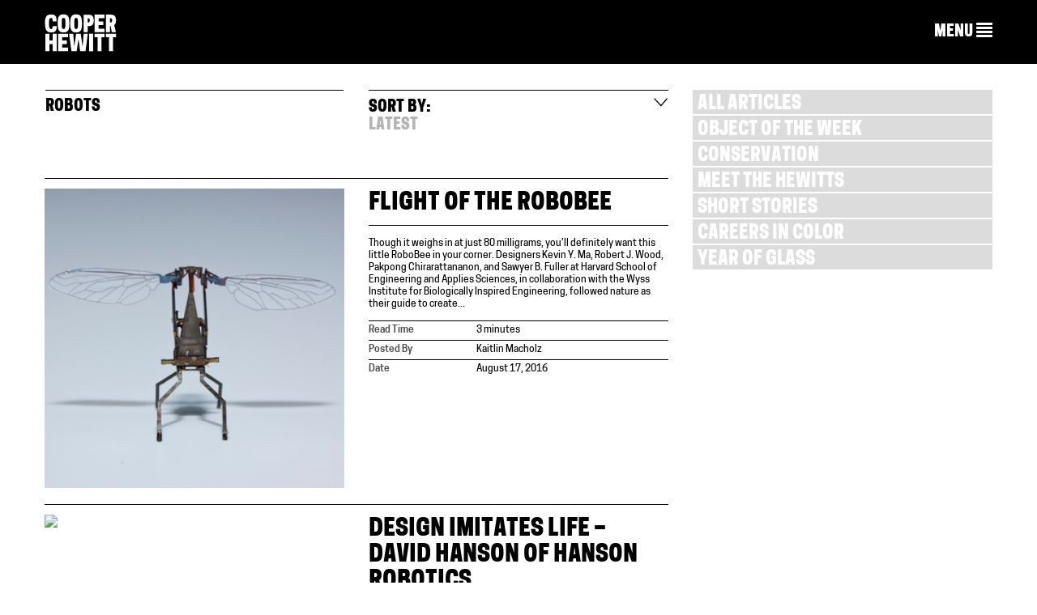

--- FILE ---
content_type: image/svg+xml
request_url: https://www.cooperhewitt.org/wp-content/themes/cooperhewitt/assets/images/cooper-hewitt-logo-horizontal.svg
body_size: 625
content:
<?xml version="1.0" encoding="utf-8"?>
<!-- Generator: Adobe Illustrator 17.1.0, SVG Export Plug-In . SVG Version: 6.00 Build 0)  -->
<!DOCTYPE svg PUBLIC "-//W3C//DTD SVG 1.1//EN" "http://www.w3.org/Graphics/SVG/1.1/DTD/svg11.dtd">
<svg version="1.1" id="Layer_1" xmlns="http://www.w3.org/2000/svg" xmlns:xlink="http://www.w3.org/1999/xlink" x="0px" y="0px"
	 viewBox="0 0 179 26.1" enable-background="new 0 0 179 26.1" xml:space="preserve">
<g>
	<g>
		<path fill="#FFFFFF" d="M20.4,17.9c-1.3-1.3-2.9-1.4-3-1.4l1.6,2.5l1.8,2.8l-5.3-3.5l0,0c0.1,0.1,1.2,1.2,0.7,3
			c-0.7,2.5,1.3,2.8,1.3,2.8c-1.3,0.8-2.9-0.4-3-1.8c0-1.8-1.1-3-1.1-3.1l-1.3,6.2l-1.3-6.2l0,0c0,0.2,0,1.6-1.6,2.6
			c-2.3,1.3-1,2.9-1,2.9c-1.4-0.4-1.8-2.4-0.8-3.4c1.3-1.3,1.4-2.9,1.4-3l-5.3,3.5L7,16.5c0,0,0,0,0,0c-0.1,0.1-1.2,1.2-3,0.7
			c-2.5-0.7-2.8,1.3-2.8,1.3c-0.8-1.3,0.4-2.9,1.8-3c1.8,0,3-1.1,3.1-1.1v0L0,13.2l6.2-1.3c0,0,0,0,0,0c-0.2,0-1.6,0-2.6-1.6
			c-1.3-2.3-2.9-1-2.9-1c0.4-1.4,2.4-1.8,3.4-0.8C5.4,9.7,7,9.8,7,9.8l0,0l-0.6-1L3.6,4.5L8.9,8l0,0C8.7,7.8,7.7,6.8,8.2,5
			c0.7-2.5-1.3-2.8-1.3-2.8c1.3-0.7,2.9,0.4,3,1.8c0,1.8,1.1,3,1.1,3.1h0l1.3-6.2l1.3,6.2c0,0,0,0,0,0c0-0.2,0-1.6,1.6-2.6
			c2.3-1.3,1-2.9,1-2.9C17.6,2,17.9,4,17,5c-1.3,1.3-1.4,2.9-1.4,3c0,0,0,0,0,0l5.3-3.5l-3.5,5.3h0c0.1-0.1,1.2-1.2,3-0.7
			c2.5,0.7,2.8-1.3,2.8-1.3c0.7,1.3-0.4,2.9-1.8,3c-1.8,0-3,1.1-3.1,1.1l6.2,1.3l-6.2,1.3c0,0,0,0,0,0c0.2,0,1.6,0,2.6,1.6
			c1.3,2.3,2.9,1,2.9,1C23.4,18.5,21.4,18.8,20.4,17.9z"/>
		<text transform="matrix(1 0 0 1 32.2237 17.2694)"><tspan x="0" y="0" fill="#FFFFFF" font-family="'MinionPro-Regular'" font-size="12.2552">S</tspan><tspan x="5.7" y="0" fill="#FFFFFF" font-family="'MinionPro-Regular'" font-size="12.2552">m</tspan><tspan x="15.8" y="0" fill="#FFFFFF" font-family="'MinionPro-Regular'" font-size="12.2552">i</tspan><tspan x="18.9" y="0" fill="#FFFFFF" font-family="'MinionPro-Regular'" font-size="12.2552">t</tspan><tspan x="22.7" y="0" fill="#FFFFFF" font-family="'MinionPro-Regular'" font-size="12.2552">h</tspan><tspan x="29.2" y="0" fill="#FFFFFF" font-family="'MinionPro-Regular'" font-size="12.2552">s</tspan><tspan x="33.8" y="0" fill="#FFFFFF" font-family="'MinionPro-Regular'" font-size="12.2552">o</tspan><tspan x="39.9" y="0" fill="#FFFFFF" font-family="'MinionPro-Regular'" font-size="12.2552">n</tspan><tspan x="46.6" y="0" fill="#FFFFFF" font-family="'MinionPro-Regular'" font-size="12.2552">i</tspan><tspan x="49.9" y="0" fill="#FFFFFF" font-family="'MinionPro-Regular'" font-size="12.2552">a</tspan><tspan x="55.2" y="0" fill="#FFFFFF" font-family="'MinionPro-Regular'" font-size="12.2552">n </tspan><tspan x="64.6" y="0" fill="#FFFFFF" font-family="'MinionPro-Regular'" font-size="12.2552">D</tspan><tspan x="73.7" y="0" fill="#FFFFFF" font-family="'MinionPro-Regular'" font-size="12.2552">esi</tspan><tspan x="86.7" y="0" fill="#FFFFFF" font-family="'MinionPro-Regular'" font-size="12.2552">g</tspan><tspan x="92.5" y="0" fill="#FFFFFF" font-family="'MinionPro-Regular'" font-size="12.2552">n </tspan><tspan x="102" y="0" fill="#FFFFFF" font-family="'MinionPro-Regular'" font-size="12.2552">M</tspan><tspan x="112.5" y="0" fill="#FFFFFF" font-family="'MinionPro-Regular'" font-size="12.2552">u</tspan><tspan x="119" y="0" fill="#FFFFFF" font-family="'MinionPro-Regular'" font-size="12.2552">s</tspan><tspan x="123.6" y="0" fill="#FFFFFF" font-family="'MinionPro-Regular'" font-size="12.2552">eum</tspan></text>
	</g>
</g>
</svg>


--- FILE ---
content_type: image/svg+xml
request_url: https://www.cooperhewitt.org/wp-content/themes/cooperhewitt/assets/images/filter-arrow.svg
body_size: -20
content:
<?xml version="1.0" encoding="utf-8"?>
<!-- Generator: Adobe Illustrator 17.1.0, SVG Export Plug-In . SVG Version: 6.00 Build 0)  -->
<!DOCTYPE svg PUBLIC "-//W3C//DTD SVG 1.1//EN" "http://www.w3.org/Graphics/SVG/1.1/DTD/svg11.dtd">
<svg version="1.1" id="Layer_1" xmlns="http://www.w3.org/2000/svg" xmlns:xlink="http://www.w3.org/1999/xlink" x="0px" y="0px"
	 viewBox="0 0 19.9 13.7" enable-background="new 0 0 19.9 13.7" xml:space="preserve">
<g>
	<polyline fill="none" stroke="#000000" stroke-width="1.5" stroke-miterlimit="10" points="18.3,0.8 9.8,11.3 0.7,0.8 	"/>
</g>
</svg>
